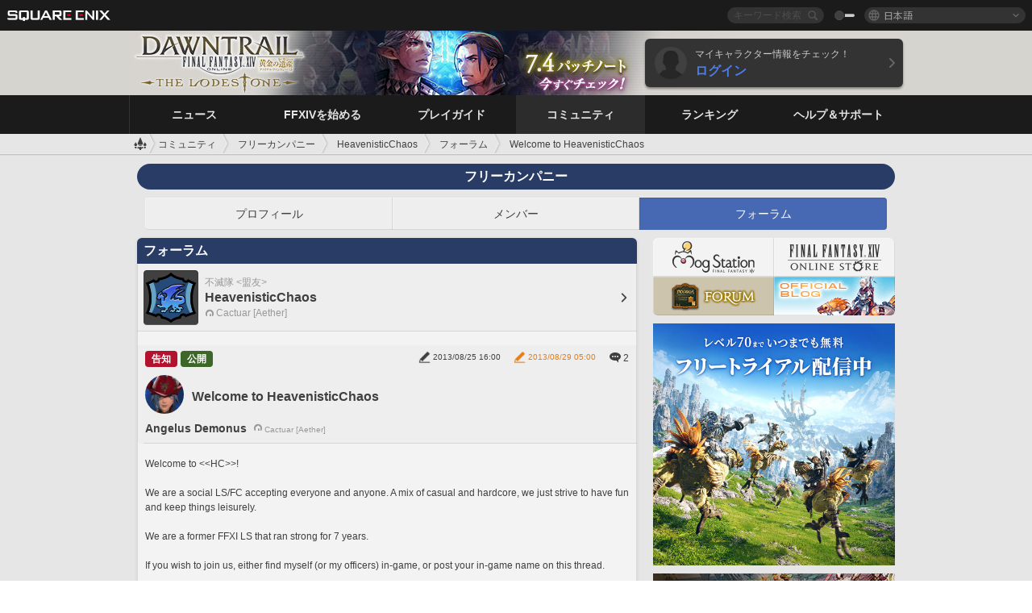

--- FILE ---
content_type: text/javascript
request_url: https://lds-img.finalfantasyxiv.com/h/3/nFGpaRymXIWpr_k9BeaCyUcaHc.js
body_size: 402
content:
$(function() {
	var $comment_form = $('.comment_xhr_form');

	if ( $comment_form.length ) {
		$comment_form.xhrform({
			reload: true
		});
	}
	$('.js__thread_lock').click(function() {
		var $this = $(this);
		var freecompany_id = $this.data('freecompany_id');
		var forum_id       = $this.data('forum_id');

		ldstDialog.open(l('myfc.Company_Thread.Lock_comment1'), "CONFIRM", function(b) {
			if (!b) {
				return;
			}
			$.ajax({
				type: 'POST',
				url: sprintf(
					'%sfreecompany/%s/forum/%s/lock/',
					api_uri,
					freecompany_id,
					forum_id
				),
				dataType: 'json',
				data: {
					'csrf_token': csrf_token
				},
				success: function(data) {
					if ( data.error ) {
						alert(data.error.message);
					}
					else {
						silent_reload();
					}
				}
			});
		});
	});
	$('.js__thread_unlock').click(function() {
		var $this = $(this);
		var freecompany_id = $this.data('freecompany_id');
		var forum_id       = $this.data('forum_id');

		ldstDialog.open(l('myfc.Company_Thread.Lock_comment2'), "CONFIRM", function(b) {
			if (!b) {
				return;
			}
			$.ajax({
				type: 'POST',
				url: sprintf(
					'%sfreecompany/%s/forum/%s/unlock/',
					api_uri,
					freecompany_id,
					forum_id
				),
				dataType: 'json',
				data: {
					'csrf_token': csrf_token
				},
				success: function(data) {
					if ( data.error ) {
						alert(data.error.message);
					}
					else {
						silent_reload();
					}
				}
			});
		});
	});
	$('.js__thread_delete').click(function() {
		var $this = $(this);
		var freecompany_id = $this.data('freecompany_id');
		var forum_id       = $this.data('forum_id');

		ldstDialog.open(l('myfc.Company_Thread.Delete_comment'), "CONFIRM", function(b) {
			if (!b) {
				return;
			}
			$.ajax({
				type: 'POST',
				url: sprintf(
					'%sfreecompany/%s/forum/%s/delete/',
					api_uri,
					freecompany_id,
					forum_id
				),
				dataType: 'json',
				data: {
					'csrf_token': csrf_token
				},
				success: function(data) {
					if ( data.error ) {
						alert(data.error.message);
					}
					else {
						location.href = sprintf('%sfreecompany/%s/forum/', base_uri, freecompany_id);
					}
				}
			});
		});
	});
	$('.js__comment_delete').click(function() {
		var $this = $(this);
		var freecompany_id = $this.data('freecompany_id');
		var forum_id       = $this.data('forum_id');
		var comment_id     = $this.data('comment_id');

		ldstDialog.open(l('fc.msg.note2'), "CONFIRM", function(b) {
			if (!b) {
				return;
			}
			$.ajax({
				type: 'POST',
				url: sprintf(
					'%sfreecompany/%s/forum/%s/comment/%s/delete/',
					api_uri,
					freecompany_id,
					forum_id,
                    comment_id
				),
				dataType: 'json',
				data: {
					'csrf_token': csrf_token
				},
				success: function(data) {
					if ( data.error ) {
						alert(data.error.message);
					}
					else {
						silent_reload();
					}
				}
			});
		});
	});
});


--- FILE ---
content_type: text/javascript
request_url: https://lds-img.finalfantasyxiv.com/h/n/qucJlSY1O-xtnDMlRvDhcjCdB8.js
body_size: 297
content:
var comment_id = 0;
Lodestone.add_init_for_el_plugin(function(el) {
	el.find('.fc_forum_struct').each(function() {
		comment_id++;
		$(this).data('fancy_rand_id', 'fc_forum_comment_' + comment_id);
	});
	var $fancybox_element = el.find(".fancybox_element");
	$fancybox_element.each(function() {
		var $this = $(this);
		$this.attr('rel', $this.closest('.fc_forum_struct').data('fancy_rand_id'));
	});
	$fancybox_element.setFancybox();
});
